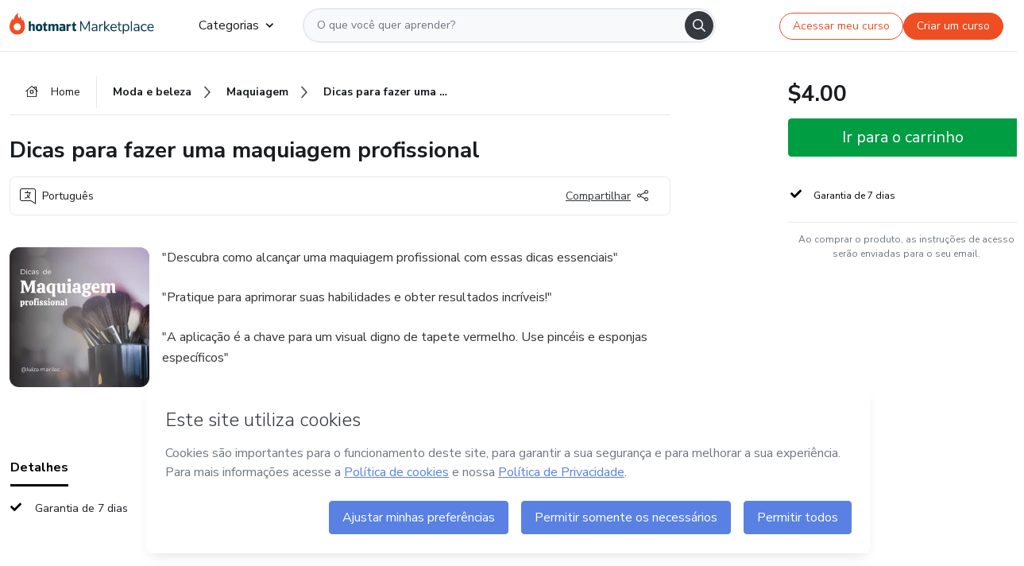

--- FILE ---
content_type: text/html;charset=UTF-8
request_url: https://sso.hotmart.com/signup?variant&noLogo&nofooter&transparent&embed&locale=pt-br&service=https%3A%2F%2Fapp.hotmart.com%2F&isEmbed=true&element=modal&url=https://sso.hotmart.com/signup?variant&noLogo&nofooter&transparent&embed&locale=pt-br&referrer=https://hotmart.com/marketplace/produtos/dicas-para-fazer-uma-maquiagem-profissional/A86313716Y
body_size: 17833
content:
<!DOCTYPE html><html lang="pt-BR">
<head>
    <title>Sign-up - Hotmart - Hotmart</title>
    <meta charset="UTF-8"/><meta http-equiv="X-UA-Compatible" content="IE=edge"/><meta name="viewport" content="width=device-width, initial-scale=1, shrink-to-fit=no"/><meta name="_csrf"/><meta name="_csrf_header"
          content="_csrf"/><link rel="stylesheet" type="text/css" href="/webjars/normalize.css/8.0.1/normalize.css" /><link rel="stylesheet" type="text/css" href="/webjars/bootstrap/4.6.0/css/bootstrap-grid.min.css" /><link rel="stylesheet" type="text/css" href="/webjars/material-components-web/10.0.0/dist/material-components-web.css" /><link rel="stylesheet" type="text/css" href="/webjars/mdi__font/5.8.55/css/materialdesignicons.css" /><link rel="preconnect" href="https://static.hotmart.com" crossorigin /><link rel="stylesheet" href="https://static.hotmart.com/fonts/v1/css/hotmart-sans.min.css" /><link rel="stylesheet" href="https://static.hotmart.com/fonts/v1/css/hotmart-display.min.css"/><link rel="stylesheet" type="text/css" href="https://stackpath.bootstrapcdn.com/bootstrap/4.5.0/css/bootstrap.min.css" integrity="sha384-9aIt2nRpC12Uk9gS9baDl411NQApFmC26EwAOH8WgZl5MYYxFfc+NcPb1dKGj7Sk" crossorigin="anonymous"/><link rel="stylesheet" type="text/css" href="https://fonts.googleapis.com/css?family=Nunito+Sans:400,400i,700"/><link rel="stylesheet" type="text/css" href="/themes/hotmart/css/app.min.css?v=0.4.0"/><link rel="stylesheet" type="text/css" href="/themes/hotmart/css/hotmart.css?v=0.4.0"/><link rel="shortcut icon" href="/favicon.ico" type="image/x-icon"/><script type="text/javascript">
  class ClientInfo {
    #data = null;

    constructor() {
      // Ensures CLIENT_INFO as a singleton.
      if (!window.CLIENT_INFO) this.#fetchData();
    }
    /**
     * @description
     * Fetches client info. 
     * i.e: client IP, region, timezone and so on.
     */
    async #fetchData() {
      try {
        const response = await fetch('https://api-ip.hotmart.com/api/ip/info');

        if (response.status !== 200) throw response.status;

        this.#data = await response.json();
      } catch (error) {
        console.error('[API-IP-HOTMART]', error);
      }
    }

    async #getProperty(name = '') {
      if (this.#data) return this.#data[name];

      await this.#fetchData();
      return this.#data[name];
    }

    getIp() {
      return this.#getProperty('ip');
    }
  }
  // Attaches client location information to the Window object as soon as the client-info fragment is injected.
  window.CLIENT_INFO = new ClientInfo();
</script>
<script type="text/javascript" src="/analytics/analytics.js"></script>
    <script type="text/javascript" src="/analytics/analytics-dataLayer.js"></script>
    <script type="text/javascript" src="/utils/fields.js"></script>
    <link rel="canonical" href="https://sso.hotmart.com/signup" /><meta http-equiv="X-UA-Compatible" content="IE=edge"/><meta name="viewport" content="width=device-width, initial-scale=1, shrink-to-fit=no"/></head>

<body class="hot-application new-variant  embed new-variant--transparent    without-footer ">
    <noscript>
  <iframe src="https://www.googletagmanager.com/ns.html?id=GTM-PKWBBW7" height="0" width="0"
    style="display:none;visibility:hidden">
  </iframe>
</noscript>

    <script type="text/javascript">
    /*<![CDATA[*/
    var GET_SERVICE_NAME = "Business Workspace"
    var GET_THEME_NAME = "hotmart"
    var GET_CLIENT_ID = "8cef361b-94f8-4679-bd92-9d1cb496452d"
    var IS_LOCAL = false
    var IS_STAGING = false
    var IS_PRODUCTION = true
    var ENV = "production"
    var RETRIEVE_DEVICE_FINGERPRINT = true
    /*]]>*/
</script>
<script type="text/javascript">
  const getToggle = async (name) => {
    if (!name || window.ENV === 'production') return;

    TOGGLES = window.TOGGLES || new Map();

    if (TOGGLES.has(name)) return TOGGLES.get(name);

    try {
      const response = await fetch(`/rest/v1/unleash/toggle?toggle=${name}`)

      if (response.status !== 200) return;

      const {value} = await response.json();

      TOGGLES.set(name, !!value);

      return TOGGLES.get(name);
    } catch (error) {
      console.error('TOGGLE', error)
    }
  };
</script>
    <script type="text/javascript">
  /*<![CDATA[*/
  (() => {
    if (typeof window.injectFile === 'function') return;

    window.injectFile = (type, src, id = '') => {
      if (type === 'js') {
        const script = document.createElement('script');
        script.id = id;
        script.src = src;
        script.type = 'text/javascript';
        document.head.appendChild(script);

        return;
      }
      if (type === 'css') {
        const link = document.createElement('link');
        link.id = id;
        link.href = src;
        link.rel = 'stylesheet';
        link.as = 'stylesheet';
        link.type = 'text/css';
        document.head.appendChild(link);
      }
    }
  })();
  /*]]>*/
</script>

  <link id="js-production" rel="preload" as="script" href="/themes/hotmart/js/hotmart.bundle.min.js?v=0.4.0" /><script type="text/javascript">
  /*<![CDATA[*/
  (async () => {
    const type = "js";
    const stagingSrc = "\/themes\/hotmart\/js\/hotmart.bundle.js?v=0.4.0";
    const productionSrc = "\/themes\/hotmart\/js\/hotmart.bundle.min.js?v=0.4.0";
    const TOGGLE_NAME = 'SSO_PRODUCTION_BUNDLE_ACTIVE';
    
    try {
      const toggleValue = await getToggle(TOGGLE_NAME);
      const toggleActive = ENV === 'staging' && toggleValue === true;
      const isProduction = ENV === 'production';
      const src = isProduction || toggleActive ? productionSrc : stagingSrc;
      
      window.injectFile(type, src, `bundle-${type}`);
    } catch (error) {
      console.error('[Load bundle]', error)
    }
  })();
  /*]]>*/
  </script>
<script type="text/javascript" src="/webjars/es5-shim/4.5.9/es5-shim.js"></script>
<script type="text/javascript" src="/webjars/css-vars-ponyfill/2.3.1/dist/css-vars-ponyfill.min.js"></script>
<script type="text/javascript" src="/webjars/jquery/3.6.0/jquery.min.js"></script>
<script type="text/javascript" src="/webjars/material-components-web/10.0.0/dist/material-components-web.js"></script>
<script type="text/javascript" src="/webjars/dompurify/2.4.3/dist/purify.min.js"></script>
<script type="text/javascript" src="//stackpath.bootstrapcdn.com/bootstrap/4.5.0/js/bootstrap.min.js"></script>
<script type="text/javascript" src="https://cdn.jsdelivr.net/npm/jquery-validation@1.17.0/dist/jquery.validate.min.js"></script>


<script type="text/javascript" src="/js/cas.js?v=0.4.0"></script>
<script type="text/javascript" src="//static.hotmart.com/hot-gdpr/cookieconsent.min.js"></script>

<script>
    if (typeof resourceLoadedSuccessfully === "function") {
        /*<![CDATA[*/
        const isEmbedded = true;
        /*]]>*/
        if (isEmbedded) {
            resourceLoadedSuccessfullyEmbedded();
        } else {
            resourceLoadedSuccessfully();
        }
    }
    cssVars({});

    function resourceLoadedSuccessfullyEmbedded() {
        /* 
        FROM cas-server-support-thymeleaf
        VERSION 6.3.7.4
        NEED TO CHECK DIFF WHEN UPDATING APEREO CAS PLATFORM, REMOVED FOCUS TO AVOID UNWANTED SCROLL
        */
        $(document).ready(function () {
            if (trackGeoLocation) {
                requestGeoPosition();
            }

            preserveAnchorTagOnForm();
            preventFormResubmission();

            let $revealpassword = $('.reveal-password');
            $revealpassword.mouseup(function (ev) {
                $('.pwd').attr('type', 'password');
                $(".reveal-password-icon").removeClass("mdi mdi-eye-off").addClass("mdi mdi-eye");
                ev.preventDefault();
            })

            $revealpassword.mousedown(function (ev) {
                $('.pwd').attr('type', 'text');
                $(".reveal-password-icon").removeClass("mdi mdi-eye").addClass("mdi mdi-eye-off");
                ev.preventDefault();
            });

            if (typeof (jqueryReady) == 'function') {
                jqueryReady();
            }
        });
    }
    
    function redirectToLogin() {
        let destination = "/login";
        if (window.location.pathname.indexOf("/oidc/authorize") >= 0) {
            destination = "/oidc/authorize";
        }
        window.location.href = destination + window.location.search;
    }

    document.addEventListener('DOMContentLoaded', () => {
        const toastElement = document.getElementById('toast-error');
        if (!toastElement) return;
        
        const messageLength = toastElement.querySelector('p')?.textContent.length ?? 0;
        const delayTime = messageLength > 50 ? 8000 : 4000;
        
        const toastBootstrap = new bootstrap.Toast(toastElement, { animation: true, delay: delayTime });
        toastBootstrap.show();
    });

    function saveSignupState() {
        const state = {
            referrer: document.referrer,
            url: document.URL,
            isEmbed: window.self !== window.top,
            when: new Date()
        };

        localStorage.setItem("sso.signup.state", JSON.stringify(state));
    }
    
    function saveLoginState() {
        let origin;
        let ssoDomain = document.location.protocol + "//" + document.location.host;
        if (document.referrer && document.referrer.substring(0, ssoDomain.length) !== ssoDomain) {
            origin = document.referrer.split("?")[0];
        }

        let propertyReferrer = ""
        if(propertyReferrer != '') {
           origin = propertyReferrer;
        }

        let state;
        if (localStorage.getItem("sso.state")) {
            state = JSON.parse(localStorage.getItem("sso.state"));
            state.url = document.URL;
            state.referrer = origin ? origin : state.referrer;
            state.when = new Date();
        } else {
            state = {
                referrer: origin,
                url: document.URL,
                when: new Date()
            };
        }

        localStorage.setItem("sso.state", JSON.stringify(state));
    }

    function getUrlParameter(sUrl, sParam) {
        const sQueryString = sUrl.substring(sUrl.indexOf('?') + 1);
        let sPageURL = sQueryString,
            sURLVariables = sPageURL.split('&'),
            sParameterName,
            i;

        for (i = 0; i < sURLVariables.length; i++) {
            sParameterName = sURLVariables[i].split('=');

            if (sParameterName[0] === sParam) {
                return sParameterName[1] === undefined ? true : decodeURIComponent(sParameterName[1]);
            }
        }
    }

    function resolveRedirectUrl(fallbackUrl) {
        const sState = localStorage.getItem("sso.state");
        if (sState) {
            const state = JSON.parse(sState);
            if (state.referrer) {
                return state.referrer;
            } else {
                const service = getUrlParameter(state.url, "service");
                if (service) {
                    const url = getUrlParameter(service, "redirect_uri");
                    if (url) {
                        return url;
                    }

                    return service;
                }
            }
        }

        return fallbackUrl;
    }

    function loginEvent(url) {
        const transformedUrl = convertToSnakeCase(url.replace(/https_|http_|www_|_com|_br/g,''));
        analyticsEvent(GET_SERVICE_NAME, "Login", "Login", "Login", "login_" + transformedUrl);
    }

    function handleLoginRedirect(element) {
        /*<![CDATA[*/
        const fallbackUrl = "https://www.hotmart.com/pt-BR";
        /*]]>*/

        const url = resolveRedirectUrl(fallbackUrl);
        loginEvent(url)
        element.attr("href", url);
        window.top.location.href = url;
    }

    function togglePassword(button, fieldId) {
        const field = document.getElementById(fieldId);
        button.classList.add("mystyle");
        if (field.type === "password") {
            field.type = "text";
            // TODO replace only svg reference
            button.innerHTML = "<svg class=\"svg-inline--fa fa-eye-slash fa-w-20\" aria-hidden=\"true\" focusable=\"false\" data-prefix=\"far\" data-icon=\"eye-slash\" role=\"img\" xmlns=\"http://www.w3.org/2000/svg\" viewBox=\"0 0 640 512\" data-fa-i2svg=\"\"><path fill=\"currentColor\" d=\"M634 471L36 3.51A16 16 0 0 0 13.51 6l-10 12.49A16 16 0 0 0 6 41l598 467.49a16 16 0 0 0 22.49-2.49l10-12.49A16 16 0 0 0 634 471zM296.79 146.47l134.79 105.38C429.36 191.91 380.48 144 320 144a112.26 112.26 0 0 0-23.21 2.47zm46.42 219.07L208.42 260.16C210.65 320.09 259.53 368 320 368a113 113 0 0 0 23.21-2.46zM320 112c98.65 0 189.09 55 237.93 144a285.53 285.53 0 0 1-44 60.2l37.74 29.5a333.7 333.7 0 0 0 52.9-75.11 32.35 32.35 0 0 0 0-29.19C550.29 135.59 442.93 64 320 64c-36.7 0-71.71 7-104.63 18.81l46.41 36.29c18.94-4.3 38.34-7.1 58.22-7.1zm0 288c-98.65 0-189.08-55-237.93-144a285.47 285.47 0 0 1 44.05-60.19l-37.74-29.5a333.6 333.6 0 0 0-52.89 75.1 32.35 32.35 0 0 0 0 29.19C89.72 376.41 197.08 448 320 448c36.7 0 71.71-7.05 104.63-18.81l-46.41-36.28C359.28 397.2 339.89 400 320 400z\"></path></svg>";
        } else {
            field.type = "password";
            // TODO replace only svg reference
            button.innerHTML = "<svg class=\"svg-inline--fa fa-eye fa-w-18\" aria-hidden=\"true\" focusable=\"false\" data-prefix=\"far\" data-icon=\"eye\" role=\"img\" xmlns=\"http://www.w3.org/2000/svg\" viewBox=\"0 0 576 512\" data-fa-i2svg=\"\"><path fill=\"currentColor\" d=\"M288 144a110.94 110.94 0 0 0-31.24 5 55.4 55.4 0 0 1 7.24 27 56 56 0 0 1-56 56 55.4 55.4 0 0 1-27-7.24A111.71 111.71 0 1 0 288 144zm284.52 97.4C518.29 135.59 410.93 64 288 64S57.68 135.64 3.48 241.41a32.35 32.35 0 0 0 0 29.19C57.71 376.41 165.07 448 288 448s230.32-71.64 284.52-177.41a32.35 32.35 0 0 0 0-29.19zM288 400c-98.65 0-189.09-55-237.93-144C98.91 167 189.34 112 288 112s189.09 55 237.93 144C477.1 345 386.66 400 288 400z\"></path></svg>";
        }
    }

    function clearSessionAndRedirect(redirectUrl) {
        const urlLogin = "https:\/\/sso.hotmart.com\/signup?variant\u0026noLogo\u0026nofooter\u0026transparent\u0026embed\u0026locale=pt-br\u0026service=https%3A%2F%2Fapp.hotmart.com%2F\u0026isEmbed=true\u0026element=modal\u0026url=https:\/\/sso.hotmart.com\/signup?variant\u0026noLogo\u0026nofooter\u0026transparent\u0026embed\u0026locale=pt-br\u0026referrer=https:\/\/hotmart.com\/marketplace\/produtos\/dicas-para-fazer-uma-maquiagem-profissional\/A86313716Y";
        const redirect = urlLogin || redirectUrl

        $('body').append('<div id="clearSessionDiv" class="d-none"></div>');
        $('<iframe>', {
            id: 'clearSessionIframe',
            src: location.origin + '/logout',
            onload: function () {
                setTimeout(function () {location.href = redirect;}, 500);
            }
        }).appendTo('#clearSessionDiv');
    }

    /**
     * Clears a specific URL parameter from the current URL and optionally redirects to a specified URL.
     * @param {string} paramName - The name of the URL parameter to clear.
     * @param {boolean} shouldRedirect - If true, redirects to the login URL after clearing the parameter. 
     * If false, only clears the parameter without redirecting (prevents form submission issues).
     */
    const clearUrlParam = (paramName = '', shouldRedirect = true) => {
        const url = new URL(window.location.href);
        const urlLogin = "https:\/\/sso.hotmart.com\/signup?variant\u0026noLogo\u0026nofooter\u0026transparent\u0026embed\u0026locale=pt-br\u0026service=https%3A%2F%2Fapp.hotmart.com%2F\u0026isEmbed=true\u0026element=modal\u0026url=https:\/\/sso.hotmart.com\/signup?variant\u0026noLogo\u0026nofooter\u0026transparent\u0026embed\u0026locale=pt-br\u0026referrer=https:\/\/hotmart.com\/marketplace\/produtos\/dicas-para-fazer-uma-maquiagem-profissional\/A86313716Y";
        const redirect = urlLogin || url.href;

        url.searchParams.delete(paramName);
        window.history.replaceState(null, '', url);
        // If shouldRedirect is true, redirect to the login URL
        if (shouldRedirect) {
            window.location.href = redirect;
        }
    }

    const convertToSnakeCase = string => {
        return string.replace(/\W+/g, " ")
            .split(/ |\B(?=[A-Z])/)
            .map(word => word.toLowerCase())
            .join('_');
    }

    const createUUID = () => {
        return 'xxxxxxxx-xxxx-4xxx-yxxx-xxxxxxxxxxxx'.replace(/[xy]/g, c => {
            const r = (Math.random() * 16) | 0;
            const v = c === 'x' ? r : (r & 0x3) | 0x8;
            return v.toString(16);
        });
    }

     // Redirects the user to the correct domain if they are on a surrogate domain
    function redirectIfSurrogate() {
        const currentUrl = new URL(window.location.href);
        
        if (currentUrl.host.includes('-surrogate')) {
            const updatedHost = currentUrl.host.replace('-surrogate', '');
            
            currentUrl.host = updatedHost;
            
            window.location.href = currentUrl.toString();
        }
    }

    redirectIfSurrogate();
</script>
    <script type="text/javascript">
        $(document).ready(function () {
            let csrf = $('meta[name="_csrf"]').attr('content');
            let csrfHeader = $('meta[name="_csrf_header"]').attr('content');
            $('form').each(function () {
                $(this).append('<input type="hidden" name="' + csrfHeader + '" value="' + csrf + '"/>');
            });
        });
    </script>
<script>
  /*<![CDATA[*/
  var trackGeoLocation = false;
  var googleAnalyticsTrackingId = null;
  /*]]>*/
</script>
    <script type="text/javascript">
    function postHeight(entries) {
        const height = document.body.scrollHeight
        window.parent.postMessage(["setHeight", height], "*")
    }
    if (window.parent !== window) {
        if (window.ResizeObserver) {
            const resizeObserver = new ResizeObserver(postHeight)
            resizeObserver.observe(document.body)
        }
        const mutationObserver = new MutationObserver(postHeight)
        mutationObserver.observe(document.body, {
            childList: true,
            subtree: true,
            characterData: true
        })
        window.addEventListener("load", postHeight)
    }
</script>
    <script type="text/javascript" src="/utils/cookies.js"></script>
    <div class="modal fade" id="app-modal" tabindex="-1" role="dialog" aria-labelledby="myModalLabel" aria-hidden="true">
    <div class="modal-dialog modal-dialog-centered" role="document">
      <div class="modal-content">
        <button type="button" id="iconClose" class="close" data-dismiss="modal" aria-label="Close">
          <span aria-hidden="true">&times;</span>
        </button>
        <img loading="lazy" id="modal-image" alt="Icon modal"><div class="modal-header" id="modal-header">
          <h5 class="modal-title text-center" id="modal-title">Título do Modal</h5>
        </div>
        <div class="modal-body" id="modal-body"></div>
        <div class="modal-footer" id="modal-footer">
          <button type="button" id="buttonClose" class="btn modal-btn-close" data-dismiss="modal">Fechar</button>
          <button type="button" class="btn btn-primary modal-btn-action" id="actionButton">Salvar mudanças</button>
        </div>
      </div>
    </div>
  </div>

  
<script type="text/javascript">
  /*<![CDATA[*/
    const title = "Os Cookies est\u00E3o desativados";
    const body = "Os Cookies do seu navegador est\u00E3o desativados. Ative-os para acesar a plataforma. <a href=\"https:\/\/help.hotmart.com\/pt-BR\/article\/como-permitir-cookies-no-seu-navegador\/17198106086285\" class=\"font-weight-bold modal__link\" target=\"_blank\">Saiba mais<\/a>";
    const textActionButton = "Tentar novamente";
  /*]]>*/

  window.addEventListener('load', () => {
    if (!navigator.cookieEnabled) {
      const modal = new window.Modal();
      modal.show({
        title,
        body,
        textActionButton,
        hideCloseButton: true,
        hideCloseIcon: true,
        disableBackdrop: true,
        actionCallback: () => {
          window.location.reload();
        }
      });
    }
  })
  </script>
<main role="main" class="hot-login">
        <div id="loader" class="loader">
            </div>
        <div class="hot-authentication">
            <div class="authentication-sidebar">
                <a href="https://hotmart.com" class="sidebar-logo">
                        <img class="hotmart-logo" src="/themes/hotmart/images/hot-logo.svg"></svg>
                    </a>
                <div class="authentication authentication-wrapper flex-column p-40 justify-content-center d-flex"  style="padding-top: 0; padding-bottom: 0;">

                        <div class="authentication__main-content authentication-sidebar-content my-3 d-flex flex-column justify-content-center">
                            <div>
  <style>
    .sso-heading {
      color: #282C2F;
      text-transform: uppercase;
    }
    @media (max-width: 768px) {
      .sso-heading h1 { font-size: 2.5rem; }
      .sso-heading h2 { font-size: 2.25rem; }
      .sso-heading h3 { font-size: 2rem; }
      .sso-heading h4 { font-size: 1.75rem; }
      .sso-heading h5 { font-size: 1.5rem; }
      .sso-heading h6 { font-size: 1.25rem; }
    }
    
    @media (max-width: 480px) {
      .sso-heading h1 { font-size: 2rem; }
      .sso-heading h2 { font-size: 1.75rem; }
      .sso-heading h3 { font-size: 1.5rem; }
      .sso-heading h4 { font-size: 1.25rem; }
      .sso-heading h5 { font-size: 1rem; }
      .sso-heading h6 { font-size: 0.875rem; }
    }
  </style>
  
  <div class="sso-heading hidden">
    <h5>
      <div><div>
    <p>
      <strong>Criar conta</strong>
    </p>
    </div></div>
    </h5>
    </div>
</div>


        <form class="signup-form d-flex flex-column h-100" method="post" id="fm2" autocomplete="off" target="_top">

            <div class="flex-grow-1 d-flex flex-column">
                <hc-form-field>
                    <input id="name"
                            tabindex="1"
                            type="text"
                            placeholder="Digite seu nome completo" name="name" value=""
                        /></hc-form-field>

                <hc-form-field>
                        <input id="username"
                            tabindex="2"
                            type="text"
                            placeholder="Digite seu e-mail" name="username" value=""
                        /></hc-form-field> 

                <hc-form-field icon-position="end">
                    <input id="password"
                        type="password"
                        name="password"
                        tabindex="3"
                        maxlength="20"
                        placeholder="Digite sua senha" value=""
                    /><span class="js-show-password">
                        <button type="button" class="hot-btn--link mb-2" onclick="togglePassword(this, 'password')">
                            <svg class="svg-inline--fa fa-eye fa-w-18" aria-hidden="true" focusable="false" data-prefix="far" data-icon="eye" role="img" xmlns="http://www.w3.org/2000/svg" viewBox="0 0 576 512" data-fa-i2svg=""><path fill="currentColor" d="M288 144a110.94 110.94 0 0 0-31.24 5 55.4 55.4 0 0 1 7.24 27 56 56 0 0 1-56 56 55.4 55.4 0 0 1-27-7.24A111.71 111.71 0 1 0 288 144zm284.52 97.4C518.29 135.59 410.93 64 288 64S57.68 135.64 3.48 241.41a32.35 32.35 0 0 0 0 29.19C57.71 376.41 165.07 448 288 448s230.32-71.64 284.52-177.41a32.35 32.35 0 0 0 0-29.19zM288 400c-98.65 0-189.09-55-237.93-144C98.91 167 189.34 112 288 112s189.09 55 237.93 144C477.1 345 386.66 400 288 400z"></path></svg>
                        </button>
                    </span>
                </hc-form-field>

                <span class="variant-invert-order">
                <div id="userProfileOptions" class="hidden">
                    <p class="auth__profile-text mb-2">O que você busca na Hotmart?</p>
                    <div class="auth__profile-box mb-2 d-flex flex-wrap">
                        <input tabindex="4" id="seller" class="auth__profile-input d-none" type="radio" name="profile" value="SELLER" checked="checked"><label class="auth__profile-label p-3 flex-grow-1 m-0 w-50 text-center position-relative text-capitalize"
                               for="seller">Vender Produtos</label>
                        <input tabindex="5" id="buyer" class="auth__profile-input d-none" type="radio" name="profile" value="BUYER"><label class="auth__profile-label p-3 flex-grow-1 m-0 w-50 text-center position-relative text-capitalize"
                               for="buyer">Comprar Produtos</label>
                        </div>
                </div>

                <div class="terms text-left mb-1" data-type="checkbox">
                    <div class="hot-custom-control hot-custom-checkbox">
                        <input type="checkbox" name="agreementAccepted" class="hot-custom-control__input" id="agreeCheckBox" tabindex="6" value="true"><input type="hidden" name="_agreementAccepted" value="on"/><label class="hot-custom-control__label partnership-terms" for="agreeCheckBox">
                            <span class="agreement-inner inner-seller">Ao clicar aqui, (i) concordo com os <a href="https://hotmart.com/pt-br/legal" class="terms__link text-hotmart-tertiary" target="_blank" rel="noopener">Termos de Uso</a> e <a href="https://hotmart.com/pt-br/legal" class="terms__link text-hotmart-tertiary" target="_blank" rel="noopener">Políticas,</a>(ii), tenho ciência da <a href="https://hotmart.com/pt-br/legal/privacidade-de-dados" class="terms__link text-hotmart-tertiary" target="_blank" rel="noopener">Política de privacidade</a> da Hotmart e (iii) declaro ser maior de idade de acordo com a legislação aplicável.</span>
                            <span class="agreement-inner inner-buyer" style="display:none;">Ao clicar aqui, declaro que (i) li e concordo com os <a href="https://www.hotmart.com/pt-br/legal" class="terms__link text-hotmart-tertiary" target="_blank" rel="noopener">Termos de Uso</a> e demais <a href="https://www.hotmart.com/pt-br/legal" class="terms__link text-hotmart-tertiary" target="_blank" rel="noopener">Políticas da Hotmart</a> e (ii) tenho ciência da <a href="https://hotmart.com/pt-br/legal/privacidade-de-dados" class="terms__link text-hotmart-tertiary" target="_blank" rel="noopener">Política de privacidade</a>.</span>
                        </label>
                    </div>
                </div>

            </span>

                <div class="pt-3">
                    <button class="hot-btn auth-login w-100 mb-4 p-btn auth-line-height auth-border-radius font-weight-bold hot-btn--custom-brand"
                    style="margin-bottom: 0 !important;"
                    data-test-id="signup-submit"
                    name="submit"
                    accesskey="l"
                    tabindex="7"
                    onclick="clearUrlParam('nofooter', false)"
                    type="submit">
                        <span id="text-btn-register">Criar conta</span>
                        <span id="spinner" class="spinner-border spinner-border-sm" role="status" aria-hidden="true"></span>
                    </button>
                    <div class="d-flex justify-content-center no-footer">
                        <span>Já tem uma conta?</span>
                        <a class="ml-1"
                            onclick="analyticsEvent(GET_SERVICE_NAME, 'CreateYourAccount', 'AlreadyHaveAnAccount', 'AlreadyHaveAnAccount')"
                            target="_top"
                            href="/login?variant&amp;noLogo&amp;nofooter&amp;transparent&amp;embed&amp;locale=pt-br&amp;service=https%3A%2F%2Fapp.hotmart.com%2F&amp;isEmbed=true&amp;element=modal&amp;url=https://sso.hotmart.com/signup?variant&amp;noLogo&amp;nofooter&amp;transparent&amp;embed&amp;locale=pt-br&amp;referrer=https://hotmart.com/marketplace/produtos/dicas-para-fazer-uma-maquiagem-profissional/A86313716Y">
                             <span>Faça Login</span>
                         </a>
                    </div>

                    <input type="hidden" name="execution" value="[base64]"/><input type="hidden" name="_eventId" value="submit"/><input type="hidden" name="geolocation"/></div>
            </div>
        </form>
        <script type="text/javascript" defer>
    function sanitizeHTML (value) {
        return DOMPurify.sanitize(value, { ALLOWED_TAGS: ['#text'] })
    }

    function signupRolePerService() {
      const signupRoleDefaultValue = "";

      if (!signupRoleDefaultValue) return;

      const sellerCheckbox = document.getElementById('seller');
      const sellerTermAndPolicy = document.querySelector('.inner-seller');

      const buyerCheckbox = document.getElementById('buyer');
      const buyerTermAndPolicy = document.querySelector('.inner-buyer');

      const userProfileOptions = document.getElementById('userProfileOptions');

      const setCheckboxAndDisplay = (addCheck, showTermsAndPolicy, removeCheck, hideTermsAndPolicy) => {
        addCheck.checked = true;
        removeCheck.checked = false;

        showTermsAndPolicy && (showTermsAndPolicy.style.display = 'block');
        hideTermsAndPolicy && (hideTermsAndPolicy.style.display = 'none');
      };

      userProfileOptions.classList.add('hidden');

      switch (signupRoleDefaultValue) {
        case 'SELLER':
          setCheckboxAndDisplay(sellerCheckbox, sellerTermAndPolicy, buyerCheckbox, buyerTermAndPolicy);
          break;
        case 'BUYER':
          setCheckboxAndDisplay(buyerCheckbox, buyerTermAndPolicy, sellerCheckbox, sellerTermAndPolicy);
          break;
        default:
          userProfileOptions.classList.remove('hidden');
      }
    }

    function checkboxAgree() {
        const isNoCheckbox = false;
        const isEmbed = true;
        if (isNoCheckbox === true || (isEmbed === true && isNoCheckbox === true)) {
            const agreeCheckBox = document.getElementById('agreeCheckBox');

          if(agreeCheckBox) {
              agreeCheckBox.checked = true;
              agreeCheckBox.style.display = 'none';
         }
    }
    }
    
    /*<![CDATA[*/
    $(document).ready(function () {
      $("#spinner").hide()
      
      signupRolePerService()

      checkboxAgree()
      
      document.getElementById('fm2').addEventListener("submit", (e) => {
        const formData = new FormData(e.target)
        const formProps = Object.fromEntries(formData)
        const newValueName = sanitizeHTML(formProps.name)
        const newValueUsername = sanitizeHTML(formProps.username)
        
        document.getElementById('name').value = newValueName
        document.getElementById('username').value = newValueUsername
      })
      
      $('.auth__profile-input').change(function(){
          const selectedRadio = $(this).val().toLowerCase();
          $('.agreement-inner').hide();
          $('.agreement-inner.inner-' + selectedRadio).show();
      });

      $.validator.addMethod("password",function(value,element){
          return this.optional(element) || /^((?=.*\d)(?=.*[a-zA-Z])\S{7,20})$/g.test(value);
      },"No m\u00EDnimo 7 caracteres, com ao menos uma letra e um n\u00FAmero.");

      $("#fm2").validate({
              rules: {
                  agreementAccepted: {
                    required: true,
                  },
                  name: {
                      required: true,
                  },
                  username: {
                      required: true,
                      email: true
                  },
                  password: {
                      required: true,
                  }
              },
              errorClass: 'invalid-feedback',

              onkeyup: function(element, event) {
                  this.element(element);
              },
              invalidHandler: function() {
                  $("#spinner").hide()
                  $(":submit").attr("disabled", false);
              },
              highlight: function(element) {
                  $(element).closest('input').addClass('is-invalid');
              },
              unhighlight: function(element) {
                  $(element).closest('input').removeClass('is-invalid');
              },
              submitHandler: function() {
                  $("#text-btn-register").hide()
                  $("#spinner").show()
                  $(":submit").attr("disabled", true);
                  if(hasFieldValue('#name') &&
                    isValidEmail('#username') &&
                    isValidPassword('#password') &&
                    isRadioSelected('.auth__profile-input') &&
                    isFieldChecked('#agreeCheckBox')) {
                      analyticsEvent(GET_SERVICE_NAME, 'CreateYourAccount', 'CreateAnAccount', $("input[type='radio']:checked").val(), convertToSnakeCase(`signup${GET_SERVICE_NAME}`));
                      saveSignupState();
                  }
                  return true;
              },
              /*<![CDATA[*/
              messages: {
                  agreementAccepted: {
                    required: "Aceite os Termos de Uso da Hotmart para continuar"
                  },
                  name: {
                      required: "Nome completo \u00E9 obrigat\u00F3rio"
                  },
                  username: {
                      required: "Email \u00E9 obrigat\u00F3rio",
                      email: "Digite um endere\u00E7o de email v\u00E1lido"
                  },
                  password: {
                      required: "Senha \u00E9 obrigat\u00F3ria",
                  }
              }
          });
          /*]]>*/

      analyticsPageViews(GET_SERVICE_NAME, "Sign Up", "Create Your Account", GET_THEME_NAME)
  });
</script>
        <script type="text/javascript">

  (async () => {
    const ssoProd = 'sso.hotmart.com';
    const ssoStg = 'sso.buildstaging.com';
    const isLocal = window.location.host !== ssoProd && window.location.host !== ssoStg;
    
    const urlTrackingStg = 'https://tracking-api.buildstaging.com';
    const urlTrackingProd = 'https://tracking-api.hotmart.com';
    
    const trackingApi = window.location.host === ssoProd ? urlTrackingProd : urlTrackingStg;
    
    sendDatahub = async (data) => {
      try {
        if (isLocal) {
          localStorage.setItem(`hot-sso:event${Date.now()}`, JSON.stringify(data));
          return;
        }
        const response = await fetch(`${trackingApi}/rest/track/event/json`, {
          method: 'POST',
          body: JSON.stringify(data)
        })
        return response;
      } catch (error) {
        console.error('[HOT-SSO-datahub-track]', error);
      }
    };
  })();
</script>

  <script type="text/javascript">
    const uuid = createUUID();
    
    const WAF_STATUS = { 
      LOADING: 'LOADING',
      SUCCESS: 'SUCCESS',
      ERROR: 'ERROR',
      INITIAL: 'INITIAL'
    };

    const WAF = {
      status: WAF_STATUS.INITIAL
    }

    const buildObjDatahub = async (token, error) => {
      const obj = {
        system: 'hot_sso',
        entity: 'bot_control',
        action: 'client_audit',
        event_version: '1.1',
        data_version: '2.0',
        type: 'hot_sso-bot_control-client_audit',
        event: {
          uuid: uuid,
          token: token || '',
          url: window.location.href,
          userAgent: window.navigator.userAgent,
          template: GET_THEME_NAME,
          serviceName: GET_SERVICE_NAME,
          clientId: GET_CLIENT_ID,
          error: {
            columnNumber: error?.columnNumber || null,
            lineNumber: error?.lineNumber || null,
            fileName: error?.fileName || '',
            message: error?.message || '',
            stack: error?.stack || '',
          },
          status: error ? 'ERROR' : 'SUCCESS'
        }
      }
      await sendDatahub(obj);
    }

    const wafScriptHandler = () => {
      buildObjDatahub(false, { message: 'AWS Waf Script is not Loaded' });
    }

    const sendEventBackend = (token, error) => {
      setCookie('SSO_WAF_EVENT_TOKEN', !!token, 1);
      setCookie('SSO_WAF_EVENT_ID', uuid, 1);
      setCookie('SSO_WAF_EVENT_ORIGIN', window.location.href, 1);
      setCookie('SSO_WAF_EVENT_ERROR', error?.replaceAll(' ', '_') || '', 1);
    }
    
    const handleWafBotControl = async () => {
      return new Promise(async (resolve, reject) => {
        if(WAF.status !== WAF_STATUS.INITIAL) {
          return resolve();
        }
        
        WAF.status = WAF_STATUS.LOADING;
        
        if (!window.AwsWafIntegration) {
          const error = { message: 'AwsWafIntegration is not defined' };
          WAF.status = WAF_STATUS.ERROR;
          
          sendEventBackend(false, error.message);
          await buildObjDatahub(false, error);
          return resolve();
        }
        
        try {
          const token = await AwsWafIntegration.getToken();
          if (!token) {
            throw new Error('WAF token not found');
          }
          
          WAF.status = WAF_STATUS.SUCCESS;
          
          sendEventBackend(token);
          await buildObjDatahub(token, false);
          
        } catch (error) {
          WAF.status = WAF_STATUS.ERROR;
          
          sendEventBackend(false, error?.message);
          await buildObjDatahub(false, error);
        } finally {
          resolve();
        }
      });
    };
  </script>

  <script type="text/javascript"
    onerror="wafScriptHandler()"
    src="https://66e489b29fed.edge.sdk.awswaf.com/66e489b29fed/d7972742a0b1/challenge.js">
  </script>
</div>
                        <div class="splash-footer text-small authentication-sidebar-content text-center no-footer">
                            <a href="https://help.hotmart.com/pt-br/section/25855157439757/gerenciando-sua-conta?itm_medium=internal&amp;itm_source=signin_screen&amp;itm_campaign=pt_article_list_manage_account" class="text-hotmart-primary" target="_blank" rel="noopener">Suporte</a> —
                            <a href="https://www.hotmart.com/pt/tos" class="text-hotmart-primary" target="_blank" rel="noopener">Termos de Uso</a> —
                            <a href="https://www.hotmart.com/pt/pp" class="text-hotmart-primary" target="_blank" rel="noopener">Política de Privacidade</a>
                        </div>
                </div>
            </div>
            <div class="authentication-bg">
                <div class="hide-variant authentication-text-container">
                    <a href="https://hotmart.com">
                        <img class="hotmart-logo" src="/themes/hotmart/images/hot-logo.svg" alt="Hotmart logo"></a>
                    <div class="authentication-text">Nunca foi tão fácil transformar o que você sabe em um negócio digital.</div>
        <div class="authentication-sub-text">Vamos te ajudar desde os primeiros passos.<br>Cadastre-se grátis.</div>
    </div>
                <div class="hide-variant hotmart-logo-bg"></div>
            </div>
        </div>
        </main>
</body>
</html>
